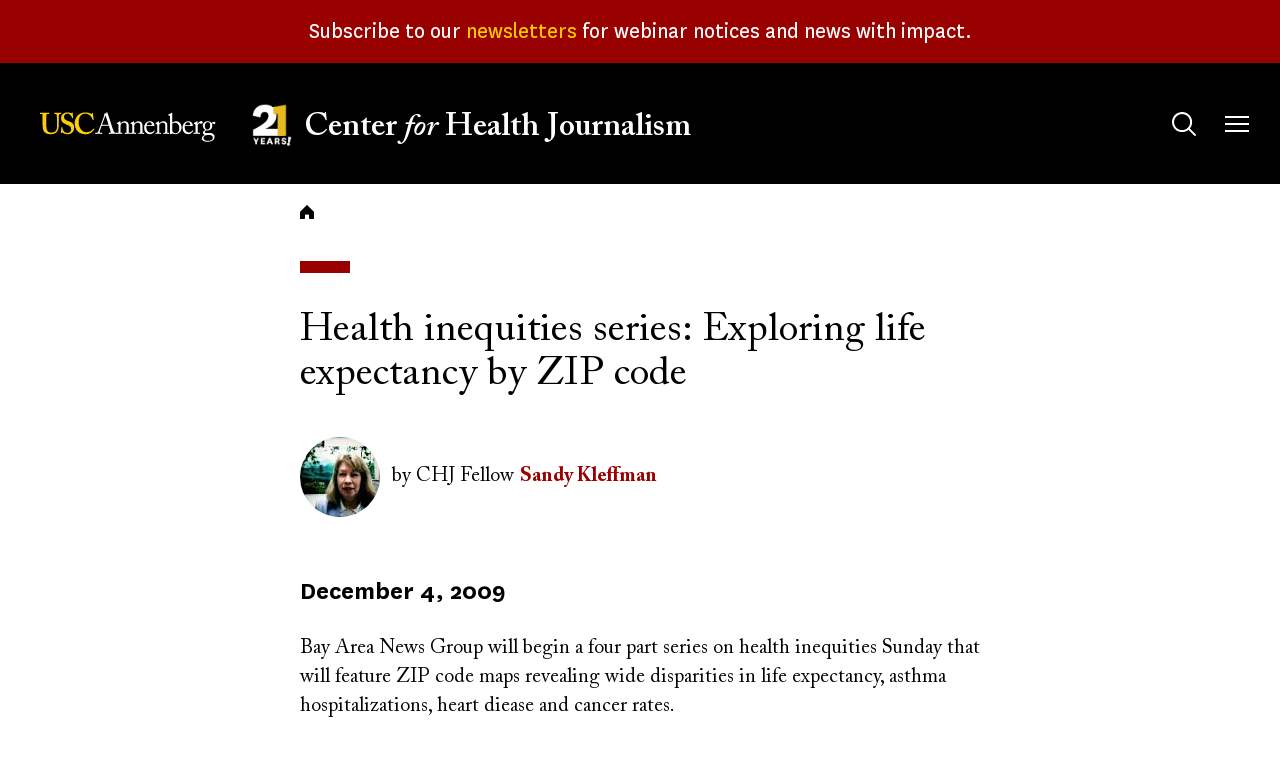

--- FILE ---
content_type: text/html; charset=UTF-8
request_url: https://centerforhealthjournalism.org/our-work/insights/health-inequities-series-exploring-life-expectancy-zip-code
body_size: 8418
content:
<!DOCTYPE html>
<html lang="en" dir="ltr" prefix="og: https://ogp.me/ns#">
  <head>
    <meta charset="utf-8" />
<meta name="description" content="Bay Area News Group will begin a four part series on health inequities Sunday that will feature ZIP code maps revealing wide disparities in life expectancy, asthma hospitalizations, heart diease and cancer rates.The project, by reporters Sandy Kleffman and Suzanne Bohan, found striking health differences among ZIP codes just a few miles apart.Even middle-class neighborhoods are affected, the analysis reveals. Middle-class areas have longer life expectancies than the poorest neighborhoods, but fall years short of life expectancies in the wealthiest areas." />
<meta name="abstract" content="Bay Area News Group will begin a four part series on health inequities Sunday that will feature ZIP code maps revealing wide disparities in life expectancy, asthma hospitalizations, heart diease and cancer rates.The project, by reporters Sandy Kleffman and Suzanne Bohan, found striking health differences among ZIP codes just a few miles apart.Even middle-class neighborhoods are affected, the analysis reveals. Middle-class areas have longer life expectancies than the poorest neighborhoods, but fall years short of life expectancies in the wealthiest areas." />
<meta name="robots" content="index, follow" />
<link rel="canonical" href="https://centerforhealthjournalism.org/our-work/insights/health-inequities-series-exploring-life-expectancy-zip-code" />
<meta property="og:site_name" content="USC Center for Health Journalism" />
<meta property="og:type" content="article" />
<meta property="og:url" content="https://centerforhealthjournalism.org/our-work/insights/health-inequities-series-exploring-life-expectancy-zip-code" />
<meta property="og:title" content="Health inequities series: Exploring life expectancy by ZIP code" />
<meta property="og:description" content="Bay Area News Group will begin a four part series on health inequities Sunday that will feature ZIP code maps revealing wide disparities in life expectancy, asthma hospitalizations, heart diease and cancer rates.The project, by reporters Sandy Kleffman and Suzanne Bohan, found striking health differences among ZIP codes just a few miles apart.Even middle-class neighborhoods are affected, the analysis reveals. Middle-class areas have longer life expectancies than the poorest neighborhoods, but fall years short of life expectancies in the wealthiest areas." />
<meta property="og:image:url" content="https://centerforhealthjournalism.org[node:field_social_share_image:social_share_image:url]" />
<meta name="twitter:card" content="summary_large_image" />
<meta name="twitter:title" content="Health inequities series: Exploring life expectancy by ZIP code" />
<meta name="twitter:site" content="@ReportingHealth" />
<meta name="twitter:description" content="Bay Area News Group will begin a four part series on health inequities Sunday that will feature ZIP code maps revealing wide disparities in life expectancy, asthma hospitalizations, heart diease and cancer rates.The project, by reporters Sandy Kleffman and Suzanne Bohan, found striking health differences among ZIP codes just a few miles apart.Even middle-class neighborhoods are affected, the analysis reveals. Middle-class areas have longer life expectancies than the poorest neighborhoods, but fall years short of life expectancies in the wealthiest areas." />
<script async defer data-domain="centerforhealthjournalism.org" src="https://plausible.io/js/plausible.js"></script>
<script>window.plausible = window.plausible || function() { (window.plausible.q = window.plausible.q || []).push(arguments) }</script>
<meta name="Generator" content="Drupal 10 (https://www.drupal.org)" />
<meta name="MobileOptimized" content="width" />
<meta name="HandheldFriendly" content="true" />
<meta name="viewport" content="width=device-width, initial-scale=1.0" />
<link rel="icon" href="/themes/custom/chj2023/favicon.ico" type="image/vnd.microsoft.icon" />

    <title>Health inequities series: Exploring life expectancy by ZIP code | USC Center for Health Journalism</title>
    <link rel="stylesheet" media="all" href="/sites/default/files/css/css_xsNjxhoS7yJ73vgDV--wfhMpBCt8UzSTnCjXqLNogNQ.css?delta=0&amp;language=en&amp;theme=chj2023&amp;include=eJxljUEOAiEQBD-EYtbHeCQD20F0YBJmWMPvXfWgiZdOperQ6XpbTsvZZ5ZIfFCbXFp2WSQzQlL4D-50IUOv1O-_tclXM00ZFtaiSTb06aUhCTudaqg-ksJZDBWZKtr4F693qNsKHurfe6yyDsYTusxAXA" />
<link rel="stylesheet" media="all" href="/sites/default/files/css/css_YuRJ2yjhmlkczHPKMLzNhUiYqUGlLx22htxoabgZLRs.css?delta=1&amp;language=en&amp;theme=chj2023&amp;include=eJxljUEOAiEQBD-EYtbHeCQD20F0YBJmWMPvXfWgiZdOperQ6XpbTsvZZ5ZIfFCbXFp2WSQzQlL4D-50IUOv1O-_tclXM00ZFtaiSTb06aUhCTudaqg-ksJZDBWZKtr4F693qNsKHurfe6yyDsYTusxAXA" />

    
  </head>
  <body class="page-node-9581 page-node-type-column  our-work insights health-inequities-series-exploring-life-expectancy-zip-code layout-no-sidebars">
        <a href="#main-content" class="visually-hidden focusable">
      Skip to main content
    </a>
    
      <div class="dialog-off-canvas-main-canvas" data-off-canvas-main-canvas>
    

<div class="layout-container">

  <header role="banner" id="header">
                  <div id="leaderboard" class="leaderboard">
          <div class="region region-leaderboard">

    
           

<div id="block-chj2023-sitewidealerts" class="block block__sitewide-alert-block block__">
  
    
      <div class="content">
      <div data-sitewide-alert role="banner"></div>
    </div>
  </div>

      </div>

      </div>
    
    <div class="header__main">
      <div class="container">
        <div class="header__main-inner">
            <div class="region region-branding">

    
           

<div id="block-chj2023-site-branding" class="block__site-branding block block__system block__">
  
    
      <a href="/" class="home-link" rel="home">
      <img class="logo_img" src="/themes/custom/chj2023/logo.svg" alt="USC" />
      <img class="logo_motif" src="/themes/custom/chj2023/images/21-years.png" alt="21 Years!" />
      <span class="logo_text"><span>USC </span>Center <i>for</i> Health Journalism</span>
    </a>
</div>

      </div>

            <div class="region region-main-menu">

    
           

<div id="block-search" class="block__search-menu--tablet block block__tb-megamenu block__search">
  
    
      <div class="content">
      <nav  class="tbm tbm-search tbm-arrows" id="d3ccdbcc-c649-44a9-aacf-e39abf025df0" data-breakpoint="0" aria-label="search navigation">
      <button class="tbm-button" type="button">
      <span class="visually-hidden">Toggle menu</span>
      <span class="tbm-button-container">
        <span></span>
        <span></span>
        <span></span>
        <span></span>
      </span>
    </button>
    <div class="tbm-collapse ">
    <ul  class="tbm-nav level-0 items-1" >
          <li  class="tbm-item level-1 tbm-justify tbm-item--has-dropdown" aria-level="1" >
      <div class="tbm-link-container">
            <button class="tbm-link level-1 no-link tbm-toggle menu-item__search--tablet" tabindex="0" aria-expanded="false">
                        <span class="visually-hidden">Toggle&nbsp;</span>
            Search
              <span class="visually-hidden">&nbsp;submenu</span>
                </button>
                          </div>
    <div  class="tbm-submenu tbm-item-child">
      <div  class="tbm-row">
      <div  class="tbm-column span12 block__search-form">
  <div class="tbm-column-inner">
                 <div  class="tbm-block">
    <div class="block-inner">
      

<div id="block-search-form-block" role="search" class="block block__search block__">
  
    
      <div class="content">
      <form class="search-block-form google-cse" data-drupal-selector="search-block-form-2" action="/search/content" method="get" id="search-block-form--2" accept-charset="UTF-8">
  <div class="js-form-item form-item form-type-search js-form-type-search form-item-keys js-form-item-keys form-no-label">
      <label for="edit-keys--2" class="visually-hidden">Search</label>
        <input title="Enter the terms you wish to search for." placeholder="Search term" data-drupal-selector="edit-keys" type="search" id="edit-keys--2" name="keys" value="" size="15" maxlength="128" class="form-search" />

        </div>
<div data-drupal-selector="edit-actions" class="form-actions js-form-wrapper form-wrapper" id="edit-actions--2"><input data-drupal-selector="edit-submit" type="submit" id="edit-submit--2" value="Search" class="button js-form-submit form-submit" />
</div>

</form>

    </div>
  </div>

    </div>
  </div>

      </div>
</div>

  </div>

  </div>

</li>

  </ul>

      </div>
  </nav>

<script>
if (window.matchMedia("(max-width: 0px)").matches) {
  document.getElementById("d3ccdbcc-c649-44a9-aacf-e39abf025df0").classList.add('tbm--mobile')
}
</script>

    </div>
  </div>


<div id="block-mainmenu" class="block block__tb-megamenu block__main">
  
    
      <div class="content">
      <nav  class="tbm tbm-main tbm-arrows" id="c0cc8f66-f3a5-4dde-aed7-bb2ae598b85c" data-breakpoint="1424" aria-label="main navigation">
      <button class="tbm-button" type="button">
      <span class="visually-hidden">Toggle menu</span>
      <span class="tbm-button-container">
        <span></span>
        <span></span>
        <span></span>
        <span></span>
      </span>
    </button>
    <div class="tbm-collapse ">
    <ul  class="tbm-nav level-0 items-6" >
          <li  class="tbm-item level-1 tbm-justify tbm-item--has-dropdown" aria-level="1" >
      <div class="tbm-link-container">
            <button class="tbm-link level-1 no-link tbm-toggle" tabindex="0" aria-expanded="false">
                        <span class="visually-hidden">Toggle&nbsp;</span>
            About
              <span class="visually-hidden">&nbsp;submenu</span>
                </button>
                          </div>
    <div  class="tbm-submenu tbm-item-child">
      <div  class="tbm-row">
      <div  class="tbm-column span6">
  <div class="tbm-column-inner">
               <ul  class="tbm-subnav level-1 items-6">
        <li  class="tbm-item level-2" aria-level="2" >
      <div class="tbm-link-container">
            <a href="/about/our-mission"  class="tbm-link level-2">
                      Our Mission
                </a>
                          </div>
    
</li>

        <li  class="tbm-item level-2" aria-level="2" >
      <div class="tbm-link-container">
            <a href="/about/our-reporting-model"  class="tbm-link level-2">
                      Our Reporting Model
                </a>
                          </div>
    
</li>

        <li  class="tbm-item level-2" aria-level="2" >
      <div class="tbm-link-container">
            <a href="/about/our-leadership-funders"  class="tbm-link level-2">
                      Our Leadership and Funders
                </a>
                          </div>
    
</li>

        <li  class="tbm-item level-2" aria-level="2" >
      <div class="tbm-link-container">
            <a href="/about/center-news"  class="tbm-link level-2">
                      Center News
                </a>
                          </div>
    
</li>

        <li  class="tbm-item level-2" aria-level="2" >
      <div class="tbm-link-container">
            <a href="/about/history"  class="tbm-link level-2">
                      Our History
                </a>
                          </div>
    
</li>

        <li  class="tbm-item level-2" aria-level="2" >
      <div class="tbm-link-container">
            <a href="/about/contact-us"  class="tbm-link level-2">
                      Contact Us
                </a>
                          </div>
    
</li>

  </ul>

      </div>
</div>

      <div  class="tbm-column span6 hidden-collapse">
  <div class="tbm-column-inner">
                 <div  class="tbm-block">
    <div class="block-inner">
      

<div id="block-views-blocktopics-block" class="block block__views block__topics-block">
  
      <h2 class="block-title">Reporting Topics</h2>
    
      <div class="content">
      <div class="views-element-container"><div class="js-view-dom-id-8c911721ddad5153c8bd74148c4e9db28d1413bb6745c4d2b4fec12fbd54e3de">
  
  
  

      <header>
      <p><em>Explore our articles database by topic:</em></p>

    </header>
  
  
  

      <div class="views-row"><div class="views-field views-field-name"><span class="field-content"><a href="/topics/environment-climate" hreflang="en">Environment &amp; Climate</a></span></div></div>
    <div class="views-row"><div class="views-field views-field-name"><span class="field-content"><a href="/topics/health-equity-social-justice" hreflang="en">Health Equity &amp; Social Justice</a></span></div></div>
    <div class="views-row"><div class="views-field views-field-name"><span class="field-content"><a href="/topics/healthcare-systems-policy" hreflang="en">Healthcare Systems &amp; Policy</a></span></div></div>
    <div class="views-row"><div class="views-field views-field-name"><span class="field-content"><a href="/topics/community-public-health" hreflang="en">Community &amp; Public Health</a></span></div></div>
    <div class="views-row"><div class="views-field views-field-name"><span class="field-content"><a href="/topics/children-families" hreflang="en">Children &amp; Families</a></span></div></div>
    <div class="views-row"><div class="views-field views-field-name"><span class="field-content"><a href="/topics/mental-health-trauma" hreflang="en">Mental Health &amp; Trauma</a></span></div></div>

    

  
  

  
  
</div>
</div>

    </div>
  </div>

    </div>
  </div>

      </div>
</div>

  </div>

  </div>

</li>

          <li  class="tbm-item level-1 tbm-justify tbm-item--has-dropdown" aria-level="1" >
      <div class="tbm-link-container">
            <button class="tbm-link level-1 no-link tbm-toggle menu-item__fellowship-grants" tabindex="0" aria-expanded="false">
                        <span class="visually-hidden">Toggle&nbsp;</span>
            Fellowships &amp; Grants
              <span class="visually-hidden">&nbsp;submenu</span>
                </button>
                          </div>
    <div  class="tbm-submenu tbm-item-child">
      <div  class="tbm-row">
      <div  class="tbm-column span6">
  <div class="tbm-column-inner">
               <ul  class="tbm-subnav level-1 items-9">
        <li  class="tbm-item level-2" aria-level="2" >
      <div class="tbm-link-container">
            <a href="/fellowships-grants/our-fellowships-grants"  class="tbm-link level-2 bold">
                      Our Fellowships and Grants
                </a>
                          </div>
    
</li>

        <li  class="tbm-item level-2" aria-level="2" >
      <div class="tbm-link-container">
            <a href="/fellowships-grants/national-fellowship"  class="tbm-link level-2">
                      National Fellowship
                </a>
                          </div>
    
</li>

        <li  class="tbm-item level-2" aria-level="2" >
      <div class="tbm-link-container">
            <a href="/fellowships-grants/california-fellowship"  class="tbm-link level-2">
                      California Health Equity Fellowship
                </a>
                          </div>
    
</li>

        <li  class="tbm-item level-2" aria-level="2" >
      <div class="tbm-link-container">
            <a href="/fellowships-grants/data-fellowship"  class="tbm-link level-2">
                      Data Fellowship
                </a>
                          </div>
    
</li>

        <li  class="tbm-item level-2" aria-level="2" >
      <div class="tbm-link-container">
            <a href="/fellowships-grants/impact-fund-reporting-health-equity-health-systems"  class="tbm-link level-2">
                      Impact Fund for Reporting on Health Equity and Health Systems
                </a>
                          </div>
    
</li>

        <li  class="tbm-item level-2" aria-level="2" >
      <div class="tbm-link-container">
            <a href="https://centerforhealthjournalism.org/health-and-climate-change-reporting-fellowship"  class="tbm-link level-2">
                      Health and Climate Change Reporting Fellowship
                </a>
                          </div>
    
</li>

        <li  class="tbm-item level-2" aria-level="2" >
      <div class="tbm-link-container">
            <a href="/domestic-violence-symposium-and-impact-reporting-fund"  class="tbm-link level-2">
                      Domestic Violence Symposium and Impact Reporting Fund
                </a>
                          </div>
    
</li>

        <li  class="tbm-item level-2" aria-level="2" >
      <div class="tbm-link-container">
            <a href="/child-welfare-symposium-and-impact-reporting-fund"  class="tbm-link level-2">
                      Child Welfare Symposium and Impact Reporting Fund
                </a>
                          </div>
    
</li>

  </ul>

      </div>
</div>

      <div  class="tbm-column span6 hidden-collapse">
  <div class="tbm-column-inner">
                 <div  class="tbm-block">
    <div class="block-inner">
      

<div id="block-views-blocktopics-block--2" class="block block__views block__topics-block">
  
      <h2 class="block-title">Reporting Topics</h2>
    
      <div class="content">
      <div class="views-element-container"><div class="js-view-dom-id-d9c6a5064c1eac9d184559e06d8e91929472ce10fafc76ed06f55d123b26ea9f">
  
  
  

      <header>
      <p><em>Explore our articles database by topic:</em></p>

    </header>
  
  
  

      <div class="views-row"><div class="views-field views-field-name"><span class="field-content"><a href="/topics/environment-climate" hreflang="en">Environment &amp; Climate</a></span></div></div>
    <div class="views-row"><div class="views-field views-field-name"><span class="field-content"><a href="/topics/health-equity-social-justice" hreflang="en">Health Equity &amp; Social Justice</a></span></div></div>
    <div class="views-row"><div class="views-field views-field-name"><span class="field-content"><a href="/topics/healthcare-systems-policy" hreflang="en">Healthcare Systems &amp; Policy</a></span></div></div>
    <div class="views-row"><div class="views-field views-field-name"><span class="field-content"><a href="/topics/community-public-health" hreflang="en">Community &amp; Public Health</a></span></div></div>
    <div class="views-row"><div class="views-field views-field-name"><span class="field-content"><a href="/topics/children-families" hreflang="en">Children &amp; Families</a></span></div></div>
    <div class="views-row"><div class="views-field views-field-name"><span class="field-content"><a href="/topics/mental-health-trauma" hreflang="en">Mental Health &amp; Trauma</a></span></div></div>

    

  
  

  
  
</div>
</div>

    </div>
  </div>

    </div>
  </div>

      </div>
</div>

  </div>

  </div>

</li>

          <li  class="tbm-item level-1 tbm-justify tbm-item--has-dropdown" aria-level="1" >
      <div class="tbm-link-container">
            <button class="tbm-link level-1 no-link tbm-toggle" tabindex="0" aria-expanded="false">
                        <span class="visually-hidden">Toggle&nbsp;</span>
            Our Work
              <span class="visually-hidden">&nbsp;submenu</span>
                </button>
                          </div>
    <div  class="tbm-submenu tbm-item-child">
      <div  class="tbm-row">
      <div  class="tbm-column span6">
  <div class="tbm-column-inner">
               <ul  class="tbm-subnav level-1 items-5">
        <li  class="tbm-item level-2" aria-level="2" >
      <div class="tbm-link-container">
            <a href="/our-work/reporting"  class="tbm-link level-2">
                      Reporting
                </a>
                          </div>
    
</li>

        <li  class="tbm-item level-2" aria-level="2" >
      <div class="tbm-link-container">
            <a href="/our-work/insights"  class="tbm-link level-2">
                      Insights
                </a>
                          </div>
    
</li>

        <li  class="tbm-item level-2" aria-level="2" >
      <div class="tbm-link-container">
            <a href="/our-work/webinars"  class="tbm-link level-2">
                      Webinars
                </a>
                          </div>
    
</li>

        <li  class="tbm-item level-2 tbm-left tbm-group" aria-level="2" >
      <div class="tbm-link-container">
            <a href="/our-work/collaboratives"  class="tbm-link level-2 tbm-group-title" aria-expanded="false">
                      Collaboratives
                </a>
                          </div>
    <div  class="tbm-group-container tbm-item-child">
      <div  class="tbm-row">
      <div  class="tbm-column span12">
  <div class="tbm-column-inner">
               <ul  class="tbm-subnav level-2 items-3">
        <li  class="tbm-item level-3" aria-level="3" >
      <div class="tbm-link-container">
            <a href="/our-work/collaboratives/just-one-breath"  class="tbm-link level-3">
                      Just One Breath
                </a>
                          </div>
    
</li>

        <li  class="tbm-item level-3" aria-level="3" >
      <div class="tbm-link-container">
            <a href="/our-work/collaboratives/living-shadows"  class="tbm-link level-3">
                      Living in the Shadows
                </a>
                          </div>
    
</li>

        <li  class="tbm-item level-3" aria-level="3" >
      <div class="tbm-link-container">
            <a href="/our-work/collaboratives/uncovered-california"  class="tbm-link level-3">
                      Uncovered California
                </a>
                          </div>
    
</li>

  </ul>

      </div>
</div>

  </div>

  </div>

</li>

        <li  class="tbm-item level-2" aria-level="2" >
      <div class="tbm-link-container">
            <a href="/our-work/community-engagement"  class="tbm-link level-2">
                      Engagement
                </a>
                          </div>
    
</li>

  </ul>

      </div>
</div>

      <div  class="tbm-column span6 hidden-collapse">
  <div class="tbm-column-inner">
                 <div  class="tbm-block">
    <div class="block-inner">
      

<div id="block-views-blocktopics-block--3" class="block block__views block__topics-block">
  
      <h2 class="block-title">Reporting Topics</h2>
    
      <div class="content">
      <div class="views-element-container"><div class="js-view-dom-id-1984d080128714e84cb2ee6dbdd8d2ad1df28ea8150507c99512c05c33ad41e1">
  
  
  

      <header>
      <p><em>Explore our articles database by topic:</em></p>

    </header>
  
  
  

      <div class="views-row"><div class="views-field views-field-name"><span class="field-content"><a href="/topics/environment-climate" hreflang="en">Environment &amp; Climate</a></span></div></div>
    <div class="views-row"><div class="views-field views-field-name"><span class="field-content"><a href="/topics/health-equity-social-justice" hreflang="en">Health Equity &amp; Social Justice</a></span></div></div>
    <div class="views-row"><div class="views-field views-field-name"><span class="field-content"><a href="/topics/healthcare-systems-policy" hreflang="en">Healthcare Systems &amp; Policy</a></span></div></div>
    <div class="views-row"><div class="views-field views-field-name"><span class="field-content"><a href="/topics/community-public-health" hreflang="en">Community &amp; Public Health</a></span></div></div>
    <div class="views-row"><div class="views-field views-field-name"><span class="field-content"><a href="/topics/children-families" hreflang="en">Children &amp; Families</a></span></div></div>
    <div class="views-row"><div class="views-field views-field-name"><span class="field-content"><a href="/topics/mental-health-trauma" hreflang="en">Mental Health &amp; Trauma</a></span></div></div>

    

  
  

  
  
</div>
</div>

    </div>
  </div>

    </div>
  </div>

      </div>
</div>

  </div>

  </div>

</li>

          <li  class="tbm-item level-1 tbm-justify tbm-item--has-dropdown" aria-level="1" >
      <div class="tbm-link-container">
            <button class="tbm-link level-1 no-link tbm-toggle" tabindex="0" aria-expanded="false">
                        <span class="visually-hidden">Toggle&nbsp;</span>
            Our Impact
              <span class="visually-hidden">&nbsp;submenu</span>
                </button>
                          </div>
    <div  class="tbm-submenu tbm-item-child">
      <div  class="tbm-row">
      <div  class="tbm-column span6">
  <div class="tbm-column-inner">
               <ul  class="tbm-subnav level-1 items-3">
        <li  class="tbm-item level-2" aria-level="2" >
      <div class="tbm-link-container">
            <a href="/our-impact/out-impact-glance"  class="tbm-link level-2">
                      Our Impact at a Glance
                </a>
                          </div>
    
</li>

        <li  class="tbm-item level-2" aria-level="2" >
      <div class="tbm-link-container">
            <a href="/our-impact/case-studies"  class="tbm-link level-2">
                      Case Studies
                </a>
                          </div>
    
</li>

        <li  class="tbm-item level-2" aria-level="2" >
      <div class="tbm-link-container">
            <a href="/our-impact/support-us"  class="tbm-link level-2">
                      Support Us
                </a>
                          </div>
    
</li>

  </ul>

      </div>
</div>

      <div  class="tbm-column span6 hidden-collapse">
  <div class="tbm-column-inner">
                 <div  class="tbm-block">
    <div class="block-inner">
      

<div id="block-views-blocktopics-block--4" class="block block__views block__topics-block">
  
      <h2 class="block-title">Reporting Topics</h2>
    
      <div class="content">
      <div class="views-element-container"><div class="js-view-dom-id-7a6459e307681f5170afab59d3e66e2dbce40833b51c2de523e99e0eebeaf4b8">
  
  
  

      <header>
      <p><em>Explore our articles database by topic:</em></p>

    </header>
  
  
  

      <div class="views-row"><div class="views-field views-field-name"><span class="field-content"><a href="/topics/environment-climate" hreflang="en">Environment &amp; Climate</a></span></div></div>
    <div class="views-row"><div class="views-field views-field-name"><span class="field-content"><a href="/topics/health-equity-social-justice" hreflang="en">Health Equity &amp; Social Justice</a></span></div></div>
    <div class="views-row"><div class="views-field views-field-name"><span class="field-content"><a href="/topics/healthcare-systems-policy" hreflang="en">Healthcare Systems &amp; Policy</a></span></div></div>
    <div class="views-row"><div class="views-field views-field-name"><span class="field-content"><a href="/topics/community-public-health" hreflang="en">Community &amp; Public Health</a></span></div></div>
    <div class="views-row"><div class="views-field views-field-name"><span class="field-content"><a href="/topics/children-families" hreflang="en">Children &amp; Families</a></span></div></div>
    <div class="views-row"><div class="views-field views-field-name"><span class="field-content"><a href="/topics/mental-health-trauma" hreflang="en">Mental Health &amp; Trauma</a></span></div></div>

    

  
  

  
  
</div>
</div>

    </div>
  </div>

    </div>
  </div>

      </div>
</div>

  </div>

  </div>

</li>

        <li  class="tbm-item level-1 search--mobile" aria-level="1" >
      <div class="tbm-link-container">
            <a href="https://bit.ly/2026DonationButton"  class="tbm-link level-1 menu-item__search--mobile">
                      Donate
                </a>
                          </div>
    
</li>

          <li  class="tbm-item level-1 search--desktop tbm-justify tbm-item--has-dropdown" aria-level="1" >
      <div class="tbm-link-container">
            <button class="tbm-link level-1 no-link tbm-toggle menu-item__search--desktop" tabindex="0" aria-expanded="false">
                        <span class="visually-hidden">Toggle&nbsp;</span>
            Search
              <span class="visually-hidden">&nbsp;submenu</span>
                </button>
                          </div>
    <div  class="tbm-submenu tbm-item-child">
      <div  class="tbm-row">
      <div  class="tbm-column span12 block__search-form hidden-collapse">
  <div class="tbm-column-inner">
                 <div  class="tbm-block">
    <div class="block-inner">
      

<div id="block-search-form-block--2" role="search" class="block block__search block__">
  
    
      <div class="content">
      <form class="search-block-form google-cse" data-drupal-selector="search-block-form-4" action="/search/content" method="get" id="search-block-form--4" accept-charset="UTF-8">
  <div class="js-form-item form-item form-type-search js-form-type-search form-item-keys js-form-item-keys form-no-label">
      <label for="edit-keys--4" class="visually-hidden">Search</label>
        <input title="Enter the terms you wish to search for." placeholder="Search term" data-drupal-selector="edit-keys" type="search" id="edit-keys--4" name="keys" value="" size="15" maxlength="128" class="form-search" />

        </div>
<div data-drupal-selector="edit-actions" class="form-actions js-form-wrapper form-wrapper" id="edit-actions--4"><input data-drupal-selector="edit-submit" type="submit" id="edit-submit--4" value="Search" class="button js-form-submit form-submit" />
</div>

</form>

    </div>
  </div>

    </div>
  </div>

      </div>
</div>

  </div>

  </div>

</li>

  </ul>

      </div>
  </nav>

<script>
if (window.matchMedia("(max-width: 1424px)").matches) {
  document.getElementById("c0cc8f66-f3a5-4dde-aed7-bb2ae598b85c").classList.add('tbm--mobile')
}
</script>

    </div>
  </div>


<div class="views-element-container block__views-topics block block__views block__topics-block" id="block-chj2023-views-block-topics-block">
  
      <h2 class="block-title">Reporting Topics</h2>
    
      <div class="content">
      <div><div class="js-view-dom-id-9a4313834f1de3f633d7d84f3ba53f3f0a9e4474d467dfa2b4912560d2e6d252">
  
  
  

      <header>
      <p><em>Explore our articles database by topic:</em></p>

    </header>
  
  
  

      <div class="views-row"><div class="views-field views-field-name"><span class="field-content"><a href="/topics/environment-climate" hreflang="en">Environment &amp; Climate</a></span></div></div>
    <div class="views-row"><div class="views-field views-field-name"><span class="field-content"><a href="/topics/health-equity-social-justice" hreflang="en">Health Equity &amp; Social Justice</a></span></div></div>
    <div class="views-row"><div class="views-field views-field-name"><span class="field-content"><a href="/topics/healthcare-systems-policy" hreflang="en">Healthcare Systems &amp; Policy</a></span></div></div>
    <div class="views-row"><div class="views-field views-field-name"><span class="field-content"><a href="/topics/community-public-health" hreflang="en">Community &amp; Public Health</a></span></div></div>
    <div class="views-row"><div class="views-field views-field-name"><span class="field-content"><a href="/topics/children-families" hreflang="en">Children &amp; Families</a></span></div></div>
    <div class="views-row"><div class="views-field views-field-name"><span class="field-content"><a href="/topics/mental-health-trauma" hreflang="en">Mental Health &amp; Trauma</a></span></div></div>

    

  
  

  
  
</div>
</div>

    </div>
  </div>

      </div>

        </div>
      </div>
    </div>
  </header>


  <main id="content" role="main"  class="content-main ">

    <a id="main-content" tabindex="-1"></a>
    
      <div class="region region-highlighted">

    
           <div data-drupal-messages-fallback class="hidden"></div>

      </div>


    


    
          <div class="section--content-top">
                  <div class="region region-breadcrumb">

    
           

<div id="block-chj2023-breadcrumbs" class="block__breadcrumbs block block__system block__">
    <div class="block__decoration"></div>
  
    
      <div class="content">
        <nav role="navigation" aria-labelledby="system-breadcrumb">
    <h2 id="system-breadcrumb" class="visually-hidden">Breadcrumb</h2>
    <ol>
          <li>
                  <a href="/">Home</a>
              </li>
        </ol>
  </nav>

    </div>
  </div>

      </div>

        
      </div>
    
    <div class="layout-content">
        <div class="region region-content">

    
           

<div id="block-chj2023-content" class="block__main-content block block__system block__">
  
    
      <div class="content">
      <article class="node--type--column node--view-mode--full">

  
    

  
        <div class="content__header layout layout--onecol">
    <div  class="layout__region layout__region--content">
      

<div class="block block__layout-builder block__node-column-links">
  
    
      <div class="content">
      
    </div>
  </div>

    </div>
  </div>
  <div class="layout layout--onecol">
    <div  class="layout__region layout__region--content">
      

<div class="block block__layout-builder block__node-column-title">
  
    
      <div class="content">
        
            <div class="field field--name-title field--type-string field--label-hidden field__item"><h1>Health inequities series: Exploring life expectancy by ZIP code</h1></div>
      
    </div>
  </div>


<div class="block block__layout-builder block__node-column-field-authors">
  
    
      <div class="content">
      
  <div class="field field--name-field-authors field--type-entity-reference field--label-visually_hidden">
    <div class="field__label visually-hidden">Author(s)</div>
          <div class="field__items">
              <div class="field__item"><article class="node--type--person node--view-mode--byline">

  
    

  
        <div class="layout layout--onecol">
    <div  class="layout__region layout__region--content">
      

<div class="block block__layout-builder block__node-person-field-profile-picture">
  
    
      <div class="content">
      
            <div class="field field--name-field-profile-picture field--type-entity-reference field--label-hidden field__item"><article class="media media--type-image media--view-mode-byline-image">
  
      
  <div class="field field--name-field-media-image field--type-image field--label-visually_hidden">
    <div class="field__label visually-hidden">Image</div>
              <div class="field__item">  <img loading="lazy" src="/sites/default/files/styles/byline_image/public/pictures/picture-131-1339368025.jpg?itok=xGdVKmID" width="80" height="80" />


</div>
          </div>

  </article>
</div>
      
    </div>
  </div>


<div class="block block__layout-builder block__basic">
  
    
      <div class="content">
      
            <div class="field field--name-field-block-body field--type-text-long field--label-hidden field__item">by </div>
      
    </div>
  </div>


 
          <span>&nbsp;CHJ Fellow</span>
  



<div class="block block__layout-builder block__node-person-title">
  
    
      <div class="content">
      

<div class="field field--name-title field--type-string field--label-inline clearfix">
  <div class="field__label"></div>
      <div class="field__item"><span><a href="/sandy-kleffman" hreflang="en">Sandy Kleffman</a></span></div>
  </div>

    </div>
  </div>

    </div>
  </div>

  
</article>
</div>
              </div>
      </div>

    </div>
  </div>


<div class="block block__layout-builder block__node-column-published-at">
  
    
      <div class="content">
      
  <div class="field field--name-published-at field--type-published-at field--label-visually_hidden">
    <div class="field__label visually-hidden">Published on</div>
              <div class="field__item">December 4, 2009</div>
          </div>

    </div>
  </div>


<div class="block block__layout-builder block__node-column-field-body">
  
    
      <div class="content">
      
            <div class="field field--name-field-body field--type-text-long field--label-hidden field__item"><p>Bay Area News Group will begin a four part series on health inequities Sunday that will feature ZIP code maps revealing wide disparities in life expectancy, asthma hospitalizations, heart diease and cancer rates.</p><p>The project, by reporters Sandy Kleffman and Suzanne Bohan, found striking health differences among ZIP codes just a few miles apart.</p><p>Even middle-class neighborhoods are affected, the analysis reveals. Middle-class areas have longer life expectancies than the poorest neighborhoods, but fall years short of life expectancies in the wealthiest areas.</p><p>The series will examine the reasons for such stunning health inequities and the movements underway to close the gaps.</p><p>An epidemiologist for the Alameda County Public Health Department computed and mapped the data for the newspaper group.</p><p>The series will run this Sunday and Monday, and Dec. 13 and 14. It can be viewed at <a href="http://www.contracostatimes.com">ContraCostaTimes.com</a> and <a href="http://www.insidebayarea.com">InsideBayArea.com</a>.</p><p>We will also have a <a href="http://www.contracostatimes.com/live-chats/ci_13920070">live chat</a> at noon on Monday, Dec. 7, with Dr. Anthony Iton, the former Alameda County public health director who is now senior vice president of healthy communities for the California Endowment, and Larry Adelman, creator and executive producer of Unnatural Causes, a documentary series about health inequities broadcast by PBS.</p></div>
      
    </div>
  </div>

    </div>
  </div>

  
</article>

    </div>
  </div>


<div class="views-element-container block block__views block__related-reporting-block-2" id="block-views-block-related-reporting-block-2">
  
    
      <div class="content">
      <div><div class="js-view-dom-id-998fb9ba2978e37e637e0086bee7eb0e057b67b8d2b4b066a16cb4d3b65382ad">
  
  
  

  
  
  

      <div class="views-row"></div>

    

  
  

  
  
</div>
</div>

    </div>
  </div>

      </div>

    </div>
    
    
    
  </main>

      <footer role="contentinfo" id="footer">
      <div class="container">
          <div class="region region-footer-first">

    
           

<div id="block-contactinfofooter" class="block__contact-info block block__block-content block__50b27040-2835-4b66-a299-41b7d8109f01">
  
    
      <div class="content">
      
            <div class="field field--name-field-block-body field--type-text-long field--label-hidden field__item"><p><b>The Center for Health Journalism</b> at the USC Annenberg School for Communication and Journalism </p>
<p class="address">3630 Watt Way, Los Angeles, CA 90089</p>
<p class="phone">Phone: <a href="tel:213-821-8824">(213) 821-8824</a></p>
</div>
      
    </div>
  </div>

      </div>

          <div class="region region-footer-second">

    
           <nav role="navigation" aria-labelledby="block-chj2023-socialmedia-menu" id="block-chj2023-socialmedia" class="block__follow-us block">
      
  <h2 id="block-chj2023-socialmedia-menu" class="block-title">Follow Us</h2>
  

        
              <ul>
              <li>
        <a href="https://www.facebook.com/ReportingonHealth" class="social--facebook">Facebook</a>
              </li>
          <li>
        <a href="https://twitter.com/ReportingHealth" class="social--twitter">Twitter</a>
              </li>
          <li>
        <a href="https://www.youtube.com/user/ReportingonHealth/featured" class="social--youtube">YouTube</a>
              </li>
          <li>
        <a href="https://www.instagram.com/chjreportinghealth/" title="Follow us on Instagram">Instagram</a>
              </li>
          <li>
        <a href="https://www.linkedin.com/company/centerforhealthjournalism">LinkedIn</a>
              </li>
        </ul>
  


  </nav>


<div id="block-mailinglistfooter" class="block__mailing-list block block__block-content block__3d3e826f-1963-4f6b-8215-acd459eed5e0">
  
    
      <div class="content">
      
            <div class="field field--name-field-block-body field--type-text-long field--label-hidden field__item"><a href="/mailing-list-signup">Newsletter sign up</a></div>
      
    </div>
  </div>
<nav role="navigation" aria-labelledby="block-footer-menu" id="block-footer" class="block__footer-menu block">
            
  <h2 class="visually-hidden block-title" id="block-footer-menu">Footer Menu</h2>
  

        
              <ul>
              <li>
        <a href="/privacy-policy" data-drupal-link-system-path="node/31">Privacy Policy</a>
              </li>
          <li>
        <a href="/site-credits" data-drupal-link-system-path="node/30">Site Credits</a>
              </li>
          <li>
        <a href="/terms-conditions" data-drupal-link-system-path="node/32">Terms &amp; Conditions</a>
              </li>
        </ul>
  


  </nav>

      </div>

      </div>
    </footer>
  
</div>

  </div>

    
    <script type="application/json" data-drupal-selector="drupal-settings-json">{"path":{"baseUrl":"\/","pathPrefix":"","currentPath":"node\/9581","currentPathIsAdmin":false,"isFront":false,"currentLanguage":"en"},"pluralDelimiter":"\u0003","suppressDeprecationErrors":true,"TBMegaMenu":{"TBElementsCounter":{"column":null},"theme":"chj2023","c0cc8f66-f3a5-4dde-aed7-bb2ae598b85c":{"arrows":"1"},"d3ccdbcc-c649-44a9-aacf-e39abf025df0":{"arrows":"1"}},"googlePSE":{"language":"en","displayWatermark":0},"ajaxTrustedUrl":{"\/search\/content":true},"sitewideAlert":{"refreshInterval":120000,"automaticRefresh":false},"user":{"uid":0,"permissionsHash":"ff814d4677f14bbf9b4f72845beeccb9b2e00b332b93135ca264ebf4f8cddb3f"}}</script>
<script src="/sites/default/files/js/js_W7J4KImyacbR_eAEKZ9X01jIkOPEHlBRZe_gIexTzZQ.js?scope=footer&amp;delta=0&amp;language=en&amp;theme=chj2023&amp;include=eJwlxkEOgCAMBMAPYTD4GI-k4AarBQyt8fuaOKfJ-xHmsPgiPZFMmgdfpq70XgQxK_zfbysZRqVxOmXDwxsiCYZ5bmzOUqwoVNFun0jxAtnwIgg"></script>

  </body>
</html>


--- FILE ---
content_type: image/svg+xml
request_url: https://centerforhealthjournalism.org/themes/custom/chj2023/images/icons/search.svg
body_size: 397
content:
<?xml version="1.0" encoding="utf-8"?>
<!-- Generator: Adobe Illustrator 27.0.0, SVG Export Plug-In . SVG Version: 6.00 Build 0)  -->
<svg version="1.1" id="Layer_1" xmlns="http://www.w3.org/2000/svg" xmlns:xlink="http://www.w3.org/1999/xlink" x="0px" y="0px"
	 viewBox="0 0 24.0701 24.10818" style="enable-background:new 0 0 24.0701 24.10818;" xml:space="preserve">
<style type="text/css">
	.st0{clip-path:url(#SVGID_00000125571465229681758470000012011744006321399187_);}
	.st1{fill:#FFFFFF;}
</style>
<g>
	<defs>
		<rect id="SVGID_1_" x="0.0701" y="0.11618" width="24" height="23.992"/>
	</defs>
	<clipPath id="SVGID_00000013187786748555613820000015833083680029996963_">
		<use xlink:href="#SVGID_1_"  style="overflow:visible;"/>
	</clipPath>
	<g id="Group_685" style="clip-path:url(#SVGID_00000013187786748555613820000015833083680029996963_);">
		<path id="Path_22545" class="st1" d="M23.7801,22.41617l-5.879-5.874c3.55389-4.30441,2.94548-10.67482-1.35892-14.22871
			S5.86736-0.63202,2.31346,3.67238S-0.63202,14.3472,3.67238,17.90109c3.71679,3.06873,9.08334,3.08593,12.81971,0.04108
			l5.878,5.874c0.42614,0.35131,1.05639,0.29066,1.40771-0.13549c0.30216-0.36651,0.30478-0.89501,0.00629-1.26451
			 M18.1901,10.16818c0,4.45362-3.61038,8.064-8.064,8.064s-8.064-3.61038-8.064-8.064c0-4.45362,3.61038-8.064,8.064-8.064
			c0,0,0,0,0,0C14.57789,2.10858,18.18569,5.71638,18.1901,10.16818"/>
	</g>
</g>
</svg>


--- FILE ---
content_type: image/svg+xml
request_url: https://centerforhealthjournalism.org/themes/custom/chj2023/logo.svg
body_size: 6869
content:
<?xml version="1.0" encoding="UTF-8" standalone="no"?>
<!DOCTYPE svg PUBLIC "-//W3C//DTD SVG 1.1//EN" "http://www.w3.org/Graphics/SVG/1.1/DTD/svg11.dtd">
<svg width="100%" height="100%" viewBox="0 0 178 30" version="1.1" xmlns="http://www.w3.org/2000/svg" xmlns:xlink="http://www.w3.org/1999/xlink" xml:space="preserve" xmlns:serif="http://www.serif.com/" style="fill-rule:evenodd;clip-rule:evenodd;stroke-linejoin:round;stroke-miterlimit:2;">
    <g transform="matrix(0.502064,0,0,0.502064,-14.9314,-14.9223)">
        <path d="M154.381,56.972C153.793,58.442 150.565,67.368 150.269,68.601C150.211,69.012 150.094,69.598 150.094,69.892C150.094,70.716 150.797,71.185 152.09,71.185L154.85,71.185C155.264,71.185 155.439,71.302 155.439,71.596L155.439,72.946C155.439,73.357 155.264,73.477 154.969,73.477C154.146,73.477 151.738,73.296 148.275,73.296C143.988,73.296 142.695,73.477 141.875,73.477C141.578,73.477 141.463,73.357 141.463,73.007L141.463,71.597C141.463,71.306 141.693,71.185 141.932,71.185L143.986,71.185C145.748,71.185 146.57,70.364 147.391,68.485C147.803,67.544 152.09,56.678 153.793,51.861C154.203,50.689 158.961,38.06 159.489,36.475C159.664,35.89 159.959,35.126 159.549,34.482C159.371,34.247 159.137,33.949 159.137,33.718C159.137,33.54 159.255,33.305 159.664,33.189C161.307,32.836 163.894,31.073 164.54,30.249C164.832,29.956 165.01,29.722 165.303,29.722C165.656,29.722 165.771,30.073 165.947,30.721C167.066,34.421 171.644,47.575 172.762,51.331C174.114,55.916 177.932,66.837 178.754,68.542C179.75,70.477 181.279,71.181 182.745,71.181L184.683,71.181C185.036,71.181 185.152,71.36 185.152,71.595L185.156,73.06C185.156,73.355 184.978,73.472 184.567,73.472C183.512,73.472 182.279,73.296 177.518,73.296C172.646,73.296 170.593,73.476 169.239,73.476C168.947,73.476 168.77,73.296 168.77,72.944L168.77,71.596C168.77,71.239 168.945,71.185 169.297,71.185L170.763,71.185C172.412,71.185 172.937,70.597 172.527,68.954C172.058,66.837 169.649,59.321 168.828,56.972L154.381,56.972ZM168.125,54.857C167.594,53.098 162.836,38.415 162.542,37.532C162.367,37.119 162.249,36.709 162.074,36.709C161.84,36.709 161.603,37.119 161.426,37.591C161.135,38.355 155.557,53.39 155.146,54.859L168.125,54.857Z" style="fill:white;fill-rule:nonzero;"/>
        <path d="M208.814,70.124C208.814,71.063 209.34,71.357 210.105,71.357L211.982,71.357C212.516,71.357 212.631,71.531 212.633,71.884L212.633,72.821C212.633,73.235 212.516,73.471 212.164,73.471C211.748,73.471 209.933,73.294 206.588,73.294C203.59,73.294 201.711,73.472 201.299,73.472C200.949,73.472 200.83,73.294 200.83,72.823L200.83,71.886C200.826,71.478 201.006,71.357 201.59,71.357L203.295,71.357C203.941,71.357 204.41,71.063 204.471,70.008C204.527,68.48 204.588,66.599 204.588,65.074L204.588,57.319C204.588,54.972 204.588,53.269 202.883,52.036C201.473,50.978 200.064,50.978 198.596,50.978C197.657,50.978 195.6,51.392 193.84,53.269C192.666,54.562 192.489,56.148 192.489,57.265L192.489,69.421C192.489,71.005 192.666,71.357 193.9,71.357L195.366,71.357C195.836,71.357 195.957,71.532 195.957,71.946L195.957,72.943C195.957,73.294 195.841,73.472 195.543,73.472C195.133,73.472 193.545,73.294 190.433,73.294C187.443,73.294 185.563,73.472 185.207,73.472C184.914,73.472 184.796,73.296 184.796,72.943L184.796,71.886C184.793,71.536 184.912,71.357 185.383,71.357L187.086,71.357C187.848,71.357 188.262,71.181 188.262,70.184L188.262,56.441C188.262,54.681 187.32,53.683 185.85,52.976L185.383,52.74C184.973,52.568 184.912,52.39 184.912,52.212L184.912,51.919C184.912,51.628 185.148,51.448 185.441,51.333L190.492,48.515C190.961,48.278 191.312,48.1 191.549,48.1C191.844,48.1 191.959,48.335 192.017,48.809L192.43,52.39L192.547,52.39C194.248,50.274 197.656,48.1 200.592,48.1C202.355,48.1 204.173,48.452 205.582,49.392C207.346,50.567 208.814,53.505 208.814,54.972L208.814,70.124Z" style="fill:white;fill-rule:nonzero;"/>
        <path d="M236.533,70.122C236.533,71.062 237.06,71.356 237.822,71.356L239.699,71.356C240.23,71.356 240.348,71.531 240.348,71.883L240.348,72.823C240.348,73.236 240.23,73.471 239.879,73.471C239.465,73.471 237.648,73.292 234.301,73.292C231.307,73.292 229.428,73.471 229.014,73.471C228.664,73.471 228.545,73.294 228.545,72.823L228.545,71.883C228.545,71.473 228.721,71.356 229.308,71.356L231.012,71.356C231.654,71.356 232.123,71.062 232.185,70.003C232.244,68.48 232.303,66.597 232.303,65.073L232.303,57.318C232.303,54.97 232.303,53.265 230.6,52.036C229.189,50.978 227.783,50.978 226.31,50.978C225.373,50.978 223.314,51.387 221.558,53.265C220.383,54.562 220.205,56.146 220.205,57.261L220.205,69.419C220.205,71.004 220.383,71.356 221.611,71.356L223.08,71.356C223.555,71.356 223.672,71.532 223.672,71.944L223.672,72.943C223.672,73.294 223.555,73.471 223.262,73.471C222.846,73.471 221.262,73.294 218.15,73.296C215.158,73.296 213.277,73.472 212.922,73.472C212.629,73.472 212.51,73.296 212.51,72.943L212.51,71.884C212.51,71.532 212.629,71.357 213.098,71.357L214.801,71.357C215.562,71.357 215.976,71.181 215.976,70.183L215.976,56.441C215.976,54.68 215.035,53.679 213.566,52.976L213.098,52.739C212.687,52.564 212.629,52.386 212.629,52.21L212.629,51.919C212.629,51.624 212.863,51.448 213.156,51.328L218.205,48.513C218.678,48.276 219.027,48.1 219.266,48.1C219.557,48.1 219.676,48.335 219.734,48.804L220.146,52.386L220.264,52.386C221.965,50.273 225.371,48.1 228.31,48.1C230.07,48.099 231.889,48.452 233.299,49.392C235.062,50.566 236.533,53.501 236.533,54.97L236.533,70.122Z" style="fill:white;fill-rule:nonzero;"/>
        <path d="M244.691,57.671C244.572,58.198 244.514,59.139 244.514,60.491C244.514,66.245 248.158,70.591 252.853,70.589C256.437,70.589 258.961,68.536 259.959,66.598C260.075,66.363 260.312,66.243 260.486,66.304L261.25,66.716C261.43,66.773 261.543,66.95 261.25,67.593C260.193,69.946 257.142,73.997 251.914,73.997C248.568,73.998 244.869,73.001 242.693,69.826C240.639,66.833 240.107,64.663 240.107,60.55C240.107,58.257 240.695,54.325 243.807,51.211C246.334,48.63 249.271,48.097 252.207,48.097C258.957,48.097 260.84,54.441 260.84,56.73C260.84,57.552 260.133,57.669 259.195,57.669L244.691,57.671ZM254.029,55.91C255.142,55.91 255.615,55.616 255.615,55.087C255.615,53.735 254.908,49.859 251.094,49.863C248.506,49.863 246.043,51.564 244.926,55.91L254.029,55.91Z" style="fill:white;fill-rule:nonzero;"/>
        <path d="M286.912,70.118C286.912,71.06 287.439,71.353 288.203,71.353L290.082,71.353C290.611,71.353 290.726,71.528 290.732,71.88L290.732,72.818C290.732,73.231 290.615,73.466 290.264,73.466C289.848,73.466 288.031,73.289 284.682,73.289C281.685,73.289 279.807,73.466 279.396,73.466C279.045,73.466 278.928,73.289 278.928,72.82L278.928,71.88C278.926,71.473 279.101,71.353 279.687,71.353L281.392,71.353C282.037,71.353 282.506,71.06 282.564,70.002C282.623,68.476 282.682,66.593 282.682,65.071L282.682,57.316C282.682,54.968 282.682,53.265 280.978,52.031C279.57,50.976 278.164,50.976 276.693,50.976C275.752,50.976 273.699,51.387 271.937,53.265C270.764,54.558 270.586,56.144 270.586,57.259L270.586,69.415C270.586,71.004 270.764,71.353 271.996,71.353L273.465,71.353C273.933,71.353 274.053,71.53 274.055,71.942L274.055,72.939C274.055,73.289 273.935,73.466 273.641,73.466C273.23,73.466 271.642,73.29 268.531,73.29C265.537,73.29 263.66,73.466 263.305,73.466C263.012,73.466 262.892,73.29 262.892,72.939L262.892,71.88C262.891,71.531 263.008,71.353 263.476,71.353L265.185,71.353C265.945,71.353 266.357,71.177 266.357,70.179L266.357,56.435C266.357,54.679 265.42,53.677 263.945,52.972L263.476,52.734C263.066,52.564 263.008,52.386 263.008,52.207L263.008,51.914C263.008,51.624 263.246,51.444 263.539,51.328L268.59,48.511C269.058,48.275 269.41,48.099 269.644,48.099C269.941,48.099 270.057,48.334 270.113,48.803L270.529,52.386L270.644,52.386C272.346,50.269 275.75,48.095 278.687,48.095C280.451,48.095 282.271,48.448 283.68,49.388C285.443,50.562 286.912,53.501 286.912,54.968L286.912,70.118Z" style="fill:white;fill-rule:nonzero;"/>
        <path d="M292.545,41.636C292.545,37.702 291.898,36.879 289.785,36.175L289.197,35.999C288.553,35.821 288.435,35.706 288.435,35.526L288.435,35.057C288.435,34.882 288.553,34.764 288.904,34.589C290.605,33.825 293.662,32.3 295.127,31.36C295.539,31.062 296.012,30.831 296.363,30.831C296.773,30.831 296.891,31.125 296.832,31.829C296.773,32.298 296.773,38.994 296.773,44.22L296.773,51.034C298.652,49.212 302,48.095 304.877,48.095C310.045,48.095 315.627,52.265 315.627,60.659C315.627,67.535 310.107,73.991 303.412,73.992C300.125,73.992 297.834,73.289 296.48,72.466L294.133,73.763C293.898,73.937 293.723,73.997 293.369,73.937L292.666,73.763C292.432,73.702 292.373,73.583 292.432,73.289C292.549,72.466 292.545,67.595 292.545,63.31L292.545,41.636ZM296.773,60.662C296.773,65.537 296.949,67.301 297.658,69.177C298.242,70.588 300.711,72.114 303.236,72.114C306.758,72.112 311.105,69.709 311.105,62.015C311.105,56.316 308.111,50.913 302.353,50.917C300.183,50.917 298.068,51.679 296.773,53.028L296.773,60.662Z" style="fill:white;fill-rule:nonzero;"/>
        <path d="M322.316,57.667C322.197,58.194 322.139,59.136 322.139,60.484C322.139,66.241 325.783,70.588 330.48,70.587C334.062,70.587 336.588,68.528 337.586,66.595C337.705,66.36 337.939,66.24 338.115,66.302L338.877,66.71C339.057,66.768 339.174,66.944 338.877,67.589C337.82,69.943 334.767,73.992 329.543,73.992C326.193,73.992 322.496,72.996 320.322,69.821C318.266,66.831 317.738,64.657 317.738,60.545C317.738,58.254 318.324,54.319 321.435,51.208C323.961,48.622 326.896,48.094 329.834,48.094C336.582,48.094 338.469,54.437 338.469,56.724C338.469,57.55 337.76,57.665 336.822,57.665L322.316,57.667ZM331.654,55.905C332.773,55.905 333.242,55.61 333.242,55.081C333.242,53.73 332.533,49.857 328.719,49.857C326.133,49.857 323.668,51.558 322.551,55.905L331.654,55.905Z" style="fill:white;fill-rule:nonzero;"/>
        <path d="M343.926,57.665C343.926,54.671 343.455,54.082 341.812,53.202L340.695,52.616C340.342,52.499 340.226,52.441 340.226,52.202L340.226,51.851C340.226,51.616 340.342,51.499 340.695,51.322L346.508,48.329C346.859,48.151 347.098,48.095 347.332,48.095C347.682,48.095 347.744,48.445 347.744,48.798L348.035,52.851L348.271,52.851C350.033,50.146 352.795,47.739 355.318,47.739C357.316,47.739 358.31,48.973 358.314,50.325C358.314,52.026 356.904,53.202 355.846,53.202C355.203,53.202 354.617,52.968 354.146,52.73C353.678,52.437 352.971,52.265 352.207,52.265C351.267,52.265 349.738,52.851 348.74,54.732C348.391,55.376 348.154,56.431 348.154,56.609L348.154,68.942C348.154,70.763 348.566,71.349 349.799,71.347L352.56,71.347C352.912,71.347 352.971,71.525 352.971,71.876L352.971,72.933C352.971,73.286 352.912,73.462 352.678,73.462C352.326,73.462 349.623,73.286 346.455,73.288C342.808,73.288 340.346,73.464 339.992,73.464C339.758,73.464 339.641,73.347 339.641,72.878L339.641,71.878C339.639,71.467 339.754,71.349 340.287,71.349L342.574,71.349C343.455,71.349 343.865,70.997 343.865,70.234C343.926,68.294 343.926,66.24 343.926,63.185L343.926,57.665Z" style="fill:white;fill-rule:nonzero;"/>
        <path d="M359.488,87.381C357.371,86.087 356.492,84.562 356.492,82.624C356.492,79.336 359.84,76.81 362.656,75.575L362.656,75.341C360.187,74.813 358.724,72.995 358.724,71.23C358.724,68.409 361.953,66.413 364.01,65.65L364.01,65.532C361.715,64.534 358.543,61.834 358.543,56.609C358.543,52.792 361.953,48.091 368.588,48.091C373.047,48.091 375.4,50.792 375.986,51.497C377.572,50.382 379.566,49.207 381.508,49.207C383.445,49.204 384.383,50.497 384.267,51.674C384.267,52.787 383.33,53.845 381.976,53.848C380.978,53.848 380.391,53.376 379.922,52.968C379.566,52.734 379.162,52.437 378.687,52.437C378.277,52.437 377.572,52.437 376.808,52.788C377.281,53.964 377.687,55.255 377.687,57.252C377.687,59.543 377.043,61.775 375.517,63.595C373.988,65.298 370.642,66.532 368.705,66.532C367.414,66.532 366.594,66.474 365.709,66.239C364.537,66.708 362.598,67.884 362.598,69.526C362.599,71.935 365.535,71.759 369.471,71.523C374.287,71.288 377.223,71.818 379.572,73.636C382.096,75.516 382.392,77.864 382.449,79.273C382.449,82.034 381.451,84.325 378.514,86.499C376.984,87.614 373.463,89.261 368.471,89.261C365.656,89.261 362.305,88.963 359.488,87.381ZM378.863,81.331C378.863,77.864 376.223,75.223 370.349,75.634L364.713,76.044C362.891,76.517 360.014,78.513 360.014,81.685C360.014,83.153 361.129,84.913 362.305,85.737C364.244,87.085 366.359,87.38 370.527,87.38C372.701,87.38 379.162,85.852 378.863,81.331ZM373.404,56.314C373.404,53.73 372.875,52.2 371.818,51.026C371.053,50.267 369.877,49.735 368.998,49.735C367.648,49.735 366.238,49.969 364.83,51.38C362.953,53.376 362.717,56.08 362.717,58.31C362.717,60.306 363.359,62.128 364.596,63.417C365.65,64.417 366.711,64.888 368.119,64.888C372.109,64.888 373.404,60.013 373.404,56.314Z" style="fill:white;fill-rule:nonzero;"/>
        <path d="M34.972,36.351C34.972,34.329 34.497,33.378 32.951,33.378L30.214,33.378C29.859,33.378 29.74,33.259 29.74,32.842L29.74,31.476C29.74,31.118 29.859,31.001 30.331,31.001C30.929,31.001 33.781,31.179 39.488,31.179C44.48,31.179 47.335,31.001 48.05,31.001C48.406,31.001 48.525,31.118 48.525,31.415L48.525,32.901C48.525,33.259 48.406,33.378 48.05,33.378L45.553,33.378C43.767,33.378 42.7,34.446 42.636,35.695C42.581,36.41 42.46,39.979 42.46,43.424L42.46,50.795C42.46,53.767 42.517,57.987 42.636,59.89C42.82,62.626 43.292,65.36 44.718,67.261C46.74,69.995 49.949,70.945 52.802,70.945C55.539,70.945 58.867,69.876 60.769,68.093C63.027,65.836 64.22,62.388 64.22,58.044L64.22,47.347C64.22,42.592 63.742,37.36 63.564,35.994C63.384,34.446 62.434,33.378 61.124,33.378L58.988,33.378C58.63,33.378 58.511,33.199 58.511,32.962L58.511,31.476C58.511,31.118 58.63,31.001 58.988,31.001C59.581,31.001 62.314,31.179 66.24,31.179C69.923,31.179 71.826,31.001 72.3,31.001C72.835,31.001 72.898,31.179 72.898,31.476L72.898,32.842C72.898,33.199 72.835,33.378 72.539,33.378L70.402,33.378C68.261,33.378 68.019,35.042 67.902,35.695C67.785,36.41 67.785,44.732 67.785,45.503C67.785,46.336 67.666,56.678 67.429,59.058C67.07,63.931 65.644,67.617 62.434,70.47C59.937,72.728 56.136,74.155 51.613,74.155C48.761,74.155 45.314,73.682 43.056,72.728C39.611,71.304 37.232,68.569 36.039,64.764C35.206,62.148 34.972,58.226 34.972,50.439L34.972,36.351Z" style="fill:rgb(254,205,3);fill-rule:nonzero;"/>
        <path d="M74.564,60.009C74.8,60.009 74.917,60.128 74.917,60.485C75.038,62.386 75.513,64.647 77.179,67.261C78.96,70.113 82.052,71.538 85.027,71.538C88.236,71.538 92.753,69.522 92.753,64.583C92.753,59.114 90.255,57.335 83.955,54.956C82.052,54.243 78.13,52.577 75.273,49.963C73.255,48.062 72.304,45.089 72.304,41.46C72.304,38.133 73.613,35.4 76.466,33.14C78.845,31.118 81.458,30.284 84.906,30.284C88.83,30.284 91.206,31.239 92.394,31.714C92.992,31.951 93.345,31.834 93.644,31.534L94.417,30.762C94.656,30.523 94.894,30.405 95.247,30.405C95.607,30.405 95.722,30.762 95.722,31.359C95.722,32.308 96.675,40.63 96.675,41.224C96.675,41.46 96.558,41.581 96.319,41.642L95.367,41.939C95.13,41.995 94.894,41.939 94.775,41.581C94.18,39.917 93.23,37.54 91.087,35.279C89.54,33.616 87.64,32.782 84.906,32.782C80.152,32.782 78.247,36.587 78.247,38.788C78.247,40.81 78.488,42.592 79.913,44.138C81.458,45.685 84.789,47.109 87.164,47.823C90.613,48.892 93.466,50.083 95.722,52.46C97.628,54.481 98.697,56.977 98.697,60.96C98.697,68.212 93.941,74.155 86.094,74.155C81.22,74.155 78.369,73.087 75.992,71.3C75.273,70.828 74.917,70.589 74.564,70.589C74.205,70.589 73.97,71.064 73.613,71.66C73.255,72.255 73.017,72.374 72.542,72.374C72.066,72.374 71.828,72.017 71.828,71.421C71.949,70.71 72.781,61.079 72.896,60.363C72.955,60.009 73.017,59.889 73.255,59.889L74.564,60.009Z" style="fill:rgb(254,205,3);fill-rule:nonzero;"/>
        <path d="M139.357,63.575C139.533,63.753 139.594,63.931 139.475,64.167C135.91,69.282 130.203,74.156 121.762,74.156C114.156,74.156 109.873,71.898 106.191,68.569C101.787,64.642 99.767,57.75 99.767,52.519C99.767,46.693 101.67,41.107 105.83,36.587C109.041,33.141 114.156,30.287 121.285,30.287C126.756,30.287 131.153,31.951 133.293,33.141C134.129,33.615 134.365,33.615 134.482,33.141L134.959,31.594C135.078,31.239 135.195,31.239 135.91,31.239C136.621,31.239 136.742,31.355 136.742,32.191C136.742,33.259 137.932,42.769 138.168,44.552C138.225,44.911 138.168,45.088 137.932,45.148L136.803,45.503C136.504,45.622 136.326,45.386 136.148,44.911C135.433,42.769 134.007,39.797 131.511,37.183C128.896,34.687 125.804,32.783 121.168,32.783C111.658,32.783 107.732,41.344 107.732,49.903C107.732,53.589 108.803,60.604 113.203,65.357C117.126,69.521 120.574,69.995 123.428,69.995C129.966,69.995 135.138,66.727 137.635,63.101C137.932,62.684 138.168,62.508 138.348,62.684L139.357,63.575Z" style="fill:rgb(254,205,3);fill-rule:nonzero;"/>
    </g>
</svg>
